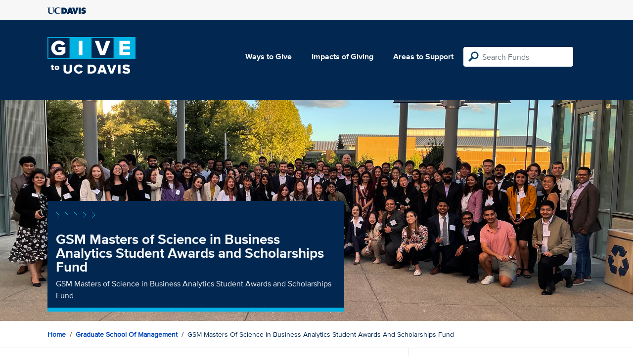

--- FILE ---
content_type: text/html; charset=utf-8
request_url: https://give.ucdavis.edu/Fund/SimilarTo/325005?areacode=GSM1&tags=students%2Cscholarship
body_size: -94
content:
        <div class="col-12 col-md-4 related-fund">
            <a href="/GSM1/342010">
                <img class="respo" alt="Graduate School of Management Annual Fund" src="https://give.blob.core.windows.net/giveupload/ed6eb368-21f8-454b-9c84-8fc605c970e8-Gallagher-Hall-small.jpg" />
                <h3>Graduate School of Management Annual Fund</h3>

            <p>Make a gift to the GSM Annual Fund</p>
            </a>
        </div>
        <div class="col-12 col-md-4 related-fund">
            <a href="/GSM1/122097">
                <img class="respo" alt="Graduate School of Management Endowment" src="https://give.blob.core.windows.net/giveupload/a8c47128-8abd-4c5f-8aa3-a1a747525ece-Gallagher-Hall-small.jpg" />
                <h3>Graduate School of Management Endowment</h3>

            <p>Make a gift to the GSM Endowment</p>
            </a>
        </div>
        <div class="col-12 col-md-4 related-fund">
            <a href="/GSM1/122215">
                <img class="respo" alt="Graduate School of Management Endowment for Working Professionals" src="https://give.blob.core.windows.net/giveupload/d43a2714-f351-4df3-81de-59b42eb1a934-GALLAGHER-HALL-2-A-small.jpg" />
                <h3>Graduate School of Management Endowment for Working Professionals</h3>

            <p>Make a gift to the GSM Working Professional Endowment</p>
            </a>
        </div>
